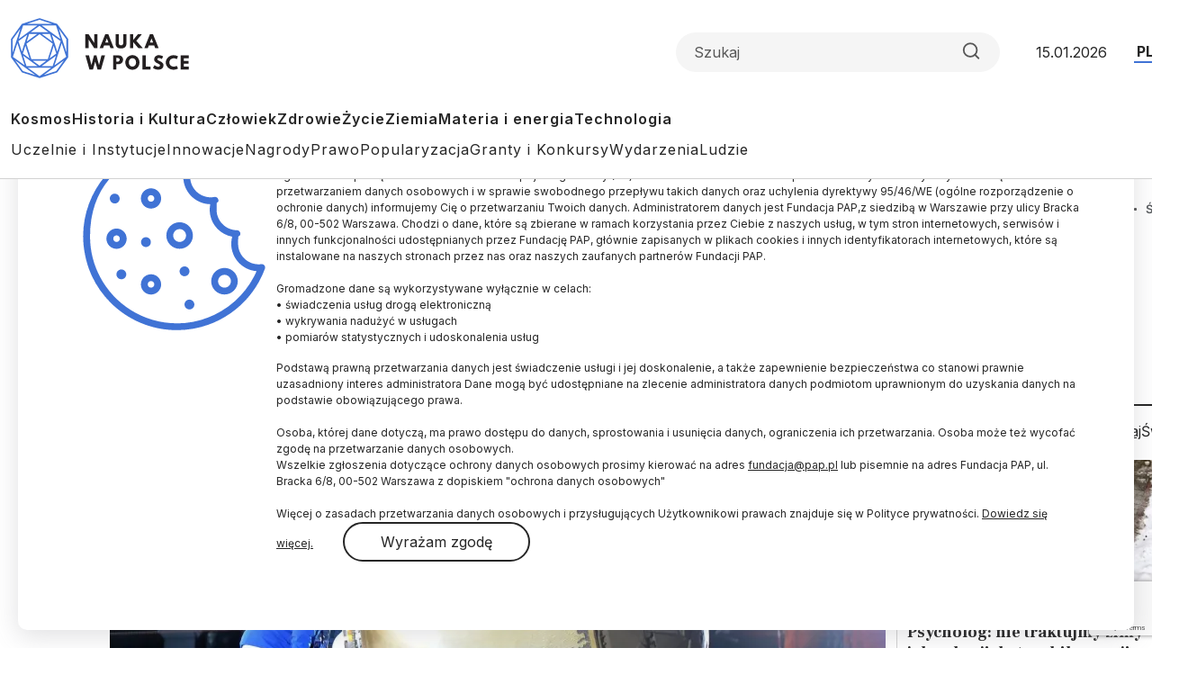

--- FILE ---
content_type: text/html; charset=utf-8
request_url: https://www.google.com/recaptcha/api2/anchor?ar=1&k=6LfNMPMpAAAAALJfTTivjrzrK84CXvuU-bRTwQlp&co=aHR0cHM6Ly9uYXVrYXdwb2xzY2UucGw6NDQz&hl=en&v=9TiwnJFHeuIw_s0wSd3fiKfN&size=invisible&anchor-ms=20000&execute-ms=30000&cb=f4ejjay66ilx
body_size: 49540
content:
<!DOCTYPE HTML><html dir="ltr" lang="en"><head><meta http-equiv="Content-Type" content="text/html; charset=UTF-8">
<meta http-equiv="X-UA-Compatible" content="IE=edge">
<title>reCAPTCHA</title>
<style type="text/css">
/* cyrillic-ext */
@font-face {
  font-family: 'Roboto';
  font-style: normal;
  font-weight: 400;
  font-stretch: 100%;
  src: url(//fonts.gstatic.com/s/roboto/v48/KFO7CnqEu92Fr1ME7kSn66aGLdTylUAMa3GUBHMdazTgWw.woff2) format('woff2');
  unicode-range: U+0460-052F, U+1C80-1C8A, U+20B4, U+2DE0-2DFF, U+A640-A69F, U+FE2E-FE2F;
}
/* cyrillic */
@font-face {
  font-family: 'Roboto';
  font-style: normal;
  font-weight: 400;
  font-stretch: 100%;
  src: url(//fonts.gstatic.com/s/roboto/v48/KFO7CnqEu92Fr1ME7kSn66aGLdTylUAMa3iUBHMdazTgWw.woff2) format('woff2');
  unicode-range: U+0301, U+0400-045F, U+0490-0491, U+04B0-04B1, U+2116;
}
/* greek-ext */
@font-face {
  font-family: 'Roboto';
  font-style: normal;
  font-weight: 400;
  font-stretch: 100%;
  src: url(//fonts.gstatic.com/s/roboto/v48/KFO7CnqEu92Fr1ME7kSn66aGLdTylUAMa3CUBHMdazTgWw.woff2) format('woff2');
  unicode-range: U+1F00-1FFF;
}
/* greek */
@font-face {
  font-family: 'Roboto';
  font-style: normal;
  font-weight: 400;
  font-stretch: 100%;
  src: url(//fonts.gstatic.com/s/roboto/v48/KFO7CnqEu92Fr1ME7kSn66aGLdTylUAMa3-UBHMdazTgWw.woff2) format('woff2');
  unicode-range: U+0370-0377, U+037A-037F, U+0384-038A, U+038C, U+038E-03A1, U+03A3-03FF;
}
/* math */
@font-face {
  font-family: 'Roboto';
  font-style: normal;
  font-weight: 400;
  font-stretch: 100%;
  src: url(//fonts.gstatic.com/s/roboto/v48/KFO7CnqEu92Fr1ME7kSn66aGLdTylUAMawCUBHMdazTgWw.woff2) format('woff2');
  unicode-range: U+0302-0303, U+0305, U+0307-0308, U+0310, U+0312, U+0315, U+031A, U+0326-0327, U+032C, U+032F-0330, U+0332-0333, U+0338, U+033A, U+0346, U+034D, U+0391-03A1, U+03A3-03A9, U+03B1-03C9, U+03D1, U+03D5-03D6, U+03F0-03F1, U+03F4-03F5, U+2016-2017, U+2034-2038, U+203C, U+2040, U+2043, U+2047, U+2050, U+2057, U+205F, U+2070-2071, U+2074-208E, U+2090-209C, U+20D0-20DC, U+20E1, U+20E5-20EF, U+2100-2112, U+2114-2115, U+2117-2121, U+2123-214F, U+2190, U+2192, U+2194-21AE, U+21B0-21E5, U+21F1-21F2, U+21F4-2211, U+2213-2214, U+2216-22FF, U+2308-230B, U+2310, U+2319, U+231C-2321, U+2336-237A, U+237C, U+2395, U+239B-23B7, U+23D0, U+23DC-23E1, U+2474-2475, U+25AF, U+25B3, U+25B7, U+25BD, U+25C1, U+25CA, U+25CC, U+25FB, U+266D-266F, U+27C0-27FF, U+2900-2AFF, U+2B0E-2B11, U+2B30-2B4C, U+2BFE, U+3030, U+FF5B, U+FF5D, U+1D400-1D7FF, U+1EE00-1EEFF;
}
/* symbols */
@font-face {
  font-family: 'Roboto';
  font-style: normal;
  font-weight: 400;
  font-stretch: 100%;
  src: url(//fonts.gstatic.com/s/roboto/v48/KFO7CnqEu92Fr1ME7kSn66aGLdTylUAMaxKUBHMdazTgWw.woff2) format('woff2');
  unicode-range: U+0001-000C, U+000E-001F, U+007F-009F, U+20DD-20E0, U+20E2-20E4, U+2150-218F, U+2190, U+2192, U+2194-2199, U+21AF, U+21E6-21F0, U+21F3, U+2218-2219, U+2299, U+22C4-22C6, U+2300-243F, U+2440-244A, U+2460-24FF, U+25A0-27BF, U+2800-28FF, U+2921-2922, U+2981, U+29BF, U+29EB, U+2B00-2BFF, U+4DC0-4DFF, U+FFF9-FFFB, U+10140-1018E, U+10190-1019C, U+101A0, U+101D0-101FD, U+102E0-102FB, U+10E60-10E7E, U+1D2C0-1D2D3, U+1D2E0-1D37F, U+1F000-1F0FF, U+1F100-1F1AD, U+1F1E6-1F1FF, U+1F30D-1F30F, U+1F315, U+1F31C, U+1F31E, U+1F320-1F32C, U+1F336, U+1F378, U+1F37D, U+1F382, U+1F393-1F39F, U+1F3A7-1F3A8, U+1F3AC-1F3AF, U+1F3C2, U+1F3C4-1F3C6, U+1F3CA-1F3CE, U+1F3D4-1F3E0, U+1F3ED, U+1F3F1-1F3F3, U+1F3F5-1F3F7, U+1F408, U+1F415, U+1F41F, U+1F426, U+1F43F, U+1F441-1F442, U+1F444, U+1F446-1F449, U+1F44C-1F44E, U+1F453, U+1F46A, U+1F47D, U+1F4A3, U+1F4B0, U+1F4B3, U+1F4B9, U+1F4BB, U+1F4BF, U+1F4C8-1F4CB, U+1F4D6, U+1F4DA, U+1F4DF, U+1F4E3-1F4E6, U+1F4EA-1F4ED, U+1F4F7, U+1F4F9-1F4FB, U+1F4FD-1F4FE, U+1F503, U+1F507-1F50B, U+1F50D, U+1F512-1F513, U+1F53E-1F54A, U+1F54F-1F5FA, U+1F610, U+1F650-1F67F, U+1F687, U+1F68D, U+1F691, U+1F694, U+1F698, U+1F6AD, U+1F6B2, U+1F6B9-1F6BA, U+1F6BC, U+1F6C6-1F6CF, U+1F6D3-1F6D7, U+1F6E0-1F6EA, U+1F6F0-1F6F3, U+1F6F7-1F6FC, U+1F700-1F7FF, U+1F800-1F80B, U+1F810-1F847, U+1F850-1F859, U+1F860-1F887, U+1F890-1F8AD, U+1F8B0-1F8BB, U+1F8C0-1F8C1, U+1F900-1F90B, U+1F93B, U+1F946, U+1F984, U+1F996, U+1F9E9, U+1FA00-1FA6F, U+1FA70-1FA7C, U+1FA80-1FA89, U+1FA8F-1FAC6, U+1FACE-1FADC, U+1FADF-1FAE9, U+1FAF0-1FAF8, U+1FB00-1FBFF;
}
/* vietnamese */
@font-face {
  font-family: 'Roboto';
  font-style: normal;
  font-weight: 400;
  font-stretch: 100%;
  src: url(//fonts.gstatic.com/s/roboto/v48/KFO7CnqEu92Fr1ME7kSn66aGLdTylUAMa3OUBHMdazTgWw.woff2) format('woff2');
  unicode-range: U+0102-0103, U+0110-0111, U+0128-0129, U+0168-0169, U+01A0-01A1, U+01AF-01B0, U+0300-0301, U+0303-0304, U+0308-0309, U+0323, U+0329, U+1EA0-1EF9, U+20AB;
}
/* latin-ext */
@font-face {
  font-family: 'Roboto';
  font-style: normal;
  font-weight: 400;
  font-stretch: 100%;
  src: url(//fonts.gstatic.com/s/roboto/v48/KFO7CnqEu92Fr1ME7kSn66aGLdTylUAMa3KUBHMdazTgWw.woff2) format('woff2');
  unicode-range: U+0100-02BA, U+02BD-02C5, U+02C7-02CC, U+02CE-02D7, U+02DD-02FF, U+0304, U+0308, U+0329, U+1D00-1DBF, U+1E00-1E9F, U+1EF2-1EFF, U+2020, U+20A0-20AB, U+20AD-20C0, U+2113, U+2C60-2C7F, U+A720-A7FF;
}
/* latin */
@font-face {
  font-family: 'Roboto';
  font-style: normal;
  font-weight: 400;
  font-stretch: 100%;
  src: url(//fonts.gstatic.com/s/roboto/v48/KFO7CnqEu92Fr1ME7kSn66aGLdTylUAMa3yUBHMdazQ.woff2) format('woff2');
  unicode-range: U+0000-00FF, U+0131, U+0152-0153, U+02BB-02BC, U+02C6, U+02DA, U+02DC, U+0304, U+0308, U+0329, U+2000-206F, U+20AC, U+2122, U+2191, U+2193, U+2212, U+2215, U+FEFF, U+FFFD;
}
/* cyrillic-ext */
@font-face {
  font-family: 'Roboto';
  font-style: normal;
  font-weight: 500;
  font-stretch: 100%;
  src: url(//fonts.gstatic.com/s/roboto/v48/KFO7CnqEu92Fr1ME7kSn66aGLdTylUAMa3GUBHMdazTgWw.woff2) format('woff2');
  unicode-range: U+0460-052F, U+1C80-1C8A, U+20B4, U+2DE0-2DFF, U+A640-A69F, U+FE2E-FE2F;
}
/* cyrillic */
@font-face {
  font-family: 'Roboto';
  font-style: normal;
  font-weight: 500;
  font-stretch: 100%;
  src: url(//fonts.gstatic.com/s/roboto/v48/KFO7CnqEu92Fr1ME7kSn66aGLdTylUAMa3iUBHMdazTgWw.woff2) format('woff2');
  unicode-range: U+0301, U+0400-045F, U+0490-0491, U+04B0-04B1, U+2116;
}
/* greek-ext */
@font-face {
  font-family: 'Roboto';
  font-style: normal;
  font-weight: 500;
  font-stretch: 100%;
  src: url(//fonts.gstatic.com/s/roboto/v48/KFO7CnqEu92Fr1ME7kSn66aGLdTylUAMa3CUBHMdazTgWw.woff2) format('woff2');
  unicode-range: U+1F00-1FFF;
}
/* greek */
@font-face {
  font-family: 'Roboto';
  font-style: normal;
  font-weight: 500;
  font-stretch: 100%;
  src: url(//fonts.gstatic.com/s/roboto/v48/KFO7CnqEu92Fr1ME7kSn66aGLdTylUAMa3-UBHMdazTgWw.woff2) format('woff2');
  unicode-range: U+0370-0377, U+037A-037F, U+0384-038A, U+038C, U+038E-03A1, U+03A3-03FF;
}
/* math */
@font-face {
  font-family: 'Roboto';
  font-style: normal;
  font-weight: 500;
  font-stretch: 100%;
  src: url(//fonts.gstatic.com/s/roboto/v48/KFO7CnqEu92Fr1ME7kSn66aGLdTylUAMawCUBHMdazTgWw.woff2) format('woff2');
  unicode-range: U+0302-0303, U+0305, U+0307-0308, U+0310, U+0312, U+0315, U+031A, U+0326-0327, U+032C, U+032F-0330, U+0332-0333, U+0338, U+033A, U+0346, U+034D, U+0391-03A1, U+03A3-03A9, U+03B1-03C9, U+03D1, U+03D5-03D6, U+03F0-03F1, U+03F4-03F5, U+2016-2017, U+2034-2038, U+203C, U+2040, U+2043, U+2047, U+2050, U+2057, U+205F, U+2070-2071, U+2074-208E, U+2090-209C, U+20D0-20DC, U+20E1, U+20E5-20EF, U+2100-2112, U+2114-2115, U+2117-2121, U+2123-214F, U+2190, U+2192, U+2194-21AE, U+21B0-21E5, U+21F1-21F2, U+21F4-2211, U+2213-2214, U+2216-22FF, U+2308-230B, U+2310, U+2319, U+231C-2321, U+2336-237A, U+237C, U+2395, U+239B-23B7, U+23D0, U+23DC-23E1, U+2474-2475, U+25AF, U+25B3, U+25B7, U+25BD, U+25C1, U+25CA, U+25CC, U+25FB, U+266D-266F, U+27C0-27FF, U+2900-2AFF, U+2B0E-2B11, U+2B30-2B4C, U+2BFE, U+3030, U+FF5B, U+FF5D, U+1D400-1D7FF, U+1EE00-1EEFF;
}
/* symbols */
@font-face {
  font-family: 'Roboto';
  font-style: normal;
  font-weight: 500;
  font-stretch: 100%;
  src: url(//fonts.gstatic.com/s/roboto/v48/KFO7CnqEu92Fr1ME7kSn66aGLdTylUAMaxKUBHMdazTgWw.woff2) format('woff2');
  unicode-range: U+0001-000C, U+000E-001F, U+007F-009F, U+20DD-20E0, U+20E2-20E4, U+2150-218F, U+2190, U+2192, U+2194-2199, U+21AF, U+21E6-21F0, U+21F3, U+2218-2219, U+2299, U+22C4-22C6, U+2300-243F, U+2440-244A, U+2460-24FF, U+25A0-27BF, U+2800-28FF, U+2921-2922, U+2981, U+29BF, U+29EB, U+2B00-2BFF, U+4DC0-4DFF, U+FFF9-FFFB, U+10140-1018E, U+10190-1019C, U+101A0, U+101D0-101FD, U+102E0-102FB, U+10E60-10E7E, U+1D2C0-1D2D3, U+1D2E0-1D37F, U+1F000-1F0FF, U+1F100-1F1AD, U+1F1E6-1F1FF, U+1F30D-1F30F, U+1F315, U+1F31C, U+1F31E, U+1F320-1F32C, U+1F336, U+1F378, U+1F37D, U+1F382, U+1F393-1F39F, U+1F3A7-1F3A8, U+1F3AC-1F3AF, U+1F3C2, U+1F3C4-1F3C6, U+1F3CA-1F3CE, U+1F3D4-1F3E0, U+1F3ED, U+1F3F1-1F3F3, U+1F3F5-1F3F7, U+1F408, U+1F415, U+1F41F, U+1F426, U+1F43F, U+1F441-1F442, U+1F444, U+1F446-1F449, U+1F44C-1F44E, U+1F453, U+1F46A, U+1F47D, U+1F4A3, U+1F4B0, U+1F4B3, U+1F4B9, U+1F4BB, U+1F4BF, U+1F4C8-1F4CB, U+1F4D6, U+1F4DA, U+1F4DF, U+1F4E3-1F4E6, U+1F4EA-1F4ED, U+1F4F7, U+1F4F9-1F4FB, U+1F4FD-1F4FE, U+1F503, U+1F507-1F50B, U+1F50D, U+1F512-1F513, U+1F53E-1F54A, U+1F54F-1F5FA, U+1F610, U+1F650-1F67F, U+1F687, U+1F68D, U+1F691, U+1F694, U+1F698, U+1F6AD, U+1F6B2, U+1F6B9-1F6BA, U+1F6BC, U+1F6C6-1F6CF, U+1F6D3-1F6D7, U+1F6E0-1F6EA, U+1F6F0-1F6F3, U+1F6F7-1F6FC, U+1F700-1F7FF, U+1F800-1F80B, U+1F810-1F847, U+1F850-1F859, U+1F860-1F887, U+1F890-1F8AD, U+1F8B0-1F8BB, U+1F8C0-1F8C1, U+1F900-1F90B, U+1F93B, U+1F946, U+1F984, U+1F996, U+1F9E9, U+1FA00-1FA6F, U+1FA70-1FA7C, U+1FA80-1FA89, U+1FA8F-1FAC6, U+1FACE-1FADC, U+1FADF-1FAE9, U+1FAF0-1FAF8, U+1FB00-1FBFF;
}
/* vietnamese */
@font-face {
  font-family: 'Roboto';
  font-style: normal;
  font-weight: 500;
  font-stretch: 100%;
  src: url(//fonts.gstatic.com/s/roboto/v48/KFO7CnqEu92Fr1ME7kSn66aGLdTylUAMa3OUBHMdazTgWw.woff2) format('woff2');
  unicode-range: U+0102-0103, U+0110-0111, U+0128-0129, U+0168-0169, U+01A0-01A1, U+01AF-01B0, U+0300-0301, U+0303-0304, U+0308-0309, U+0323, U+0329, U+1EA0-1EF9, U+20AB;
}
/* latin-ext */
@font-face {
  font-family: 'Roboto';
  font-style: normal;
  font-weight: 500;
  font-stretch: 100%;
  src: url(//fonts.gstatic.com/s/roboto/v48/KFO7CnqEu92Fr1ME7kSn66aGLdTylUAMa3KUBHMdazTgWw.woff2) format('woff2');
  unicode-range: U+0100-02BA, U+02BD-02C5, U+02C7-02CC, U+02CE-02D7, U+02DD-02FF, U+0304, U+0308, U+0329, U+1D00-1DBF, U+1E00-1E9F, U+1EF2-1EFF, U+2020, U+20A0-20AB, U+20AD-20C0, U+2113, U+2C60-2C7F, U+A720-A7FF;
}
/* latin */
@font-face {
  font-family: 'Roboto';
  font-style: normal;
  font-weight: 500;
  font-stretch: 100%;
  src: url(//fonts.gstatic.com/s/roboto/v48/KFO7CnqEu92Fr1ME7kSn66aGLdTylUAMa3yUBHMdazQ.woff2) format('woff2');
  unicode-range: U+0000-00FF, U+0131, U+0152-0153, U+02BB-02BC, U+02C6, U+02DA, U+02DC, U+0304, U+0308, U+0329, U+2000-206F, U+20AC, U+2122, U+2191, U+2193, U+2212, U+2215, U+FEFF, U+FFFD;
}
/* cyrillic-ext */
@font-face {
  font-family: 'Roboto';
  font-style: normal;
  font-weight: 900;
  font-stretch: 100%;
  src: url(//fonts.gstatic.com/s/roboto/v48/KFO7CnqEu92Fr1ME7kSn66aGLdTylUAMa3GUBHMdazTgWw.woff2) format('woff2');
  unicode-range: U+0460-052F, U+1C80-1C8A, U+20B4, U+2DE0-2DFF, U+A640-A69F, U+FE2E-FE2F;
}
/* cyrillic */
@font-face {
  font-family: 'Roboto';
  font-style: normal;
  font-weight: 900;
  font-stretch: 100%;
  src: url(//fonts.gstatic.com/s/roboto/v48/KFO7CnqEu92Fr1ME7kSn66aGLdTylUAMa3iUBHMdazTgWw.woff2) format('woff2');
  unicode-range: U+0301, U+0400-045F, U+0490-0491, U+04B0-04B1, U+2116;
}
/* greek-ext */
@font-face {
  font-family: 'Roboto';
  font-style: normal;
  font-weight: 900;
  font-stretch: 100%;
  src: url(//fonts.gstatic.com/s/roboto/v48/KFO7CnqEu92Fr1ME7kSn66aGLdTylUAMa3CUBHMdazTgWw.woff2) format('woff2');
  unicode-range: U+1F00-1FFF;
}
/* greek */
@font-face {
  font-family: 'Roboto';
  font-style: normal;
  font-weight: 900;
  font-stretch: 100%;
  src: url(//fonts.gstatic.com/s/roboto/v48/KFO7CnqEu92Fr1ME7kSn66aGLdTylUAMa3-UBHMdazTgWw.woff2) format('woff2');
  unicode-range: U+0370-0377, U+037A-037F, U+0384-038A, U+038C, U+038E-03A1, U+03A3-03FF;
}
/* math */
@font-face {
  font-family: 'Roboto';
  font-style: normal;
  font-weight: 900;
  font-stretch: 100%;
  src: url(//fonts.gstatic.com/s/roboto/v48/KFO7CnqEu92Fr1ME7kSn66aGLdTylUAMawCUBHMdazTgWw.woff2) format('woff2');
  unicode-range: U+0302-0303, U+0305, U+0307-0308, U+0310, U+0312, U+0315, U+031A, U+0326-0327, U+032C, U+032F-0330, U+0332-0333, U+0338, U+033A, U+0346, U+034D, U+0391-03A1, U+03A3-03A9, U+03B1-03C9, U+03D1, U+03D5-03D6, U+03F0-03F1, U+03F4-03F5, U+2016-2017, U+2034-2038, U+203C, U+2040, U+2043, U+2047, U+2050, U+2057, U+205F, U+2070-2071, U+2074-208E, U+2090-209C, U+20D0-20DC, U+20E1, U+20E5-20EF, U+2100-2112, U+2114-2115, U+2117-2121, U+2123-214F, U+2190, U+2192, U+2194-21AE, U+21B0-21E5, U+21F1-21F2, U+21F4-2211, U+2213-2214, U+2216-22FF, U+2308-230B, U+2310, U+2319, U+231C-2321, U+2336-237A, U+237C, U+2395, U+239B-23B7, U+23D0, U+23DC-23E1, U+2474-2475, U+25AF, U+25B3, U+25B7, U+25BD, U+25C1, U+25CA, U+25CC, U+25FB, U+266D-266F, U+27C0-27FF, U+2900-2AFF, U+2B0E-2B11, U+2B30-2B4C, U+2BFE, U+3030, U+FF5B, U+FF5D, U+1D400-1D7FF, U+1EE00-1EEFF;
}
/* symbols */
@font-face {
  font-family: 'Roboto';
  font-style: normal;
  font-weight: 900;
  font-stretch: 100%;
  src: url(//fonts.gstatic.com/s/roboto/v48/KFO7CnqEu92Fr1ME7kSn66aGLdTylUAMaxKUBHMdazTgWw.woff2) format('woff2');
  unicode-range: U+0001-000C, U+000E-001F, U+007F-009F, U+20DD-20E0, U+20E2-20E4, U+2150-218F, U+2190, U+2192, U+2194-2199, U+21AF, U+21E6-21F0, U+21F3, U+2218-2219, U+2299, U+22C4-22C6, U+2300-243F, U+2440-244A, U+2460-24FF, U+25A0-27BF, U+2800-28FF, U+2921-2922, U+2981, U+29BF, U+29EB, U+2B00-2BFF, U+4DC0-4DFF, U+FFF9-FFFB, U+10140-1018E, U+10190-1019C, U+101A0, U+101D0-101FD, U+102E0-102FB, U+10E60-10E7E, U+1D2C0-1D2D3, U+1D2E0-1D37F, U+1F000-1F0FF, U+1F100-1F1AD, U+1F1E6-1F1FF, U+1F30D-1F30F, U+1F315, U+1F31C, U+1F31E, U+1F320-1F32C, U+1F336, U+1F378, U+1F37D, U+1F382, U+1F393-1F39F, U+1F3A7-1F3A8, U+1F3AC-1F3AF, U+1F3C2, U+1F3C4-1F3C6, U+1F3CA-1F3CE, U+1F3D4-1F3E0, U+1F3ED, U+1F3F1-1F3F3, U+1F3F5-1F3F7, U+1F408, U+1F415, U+1F41F, U+1F426, U+1F43F, U+1F441-1F442, U+1F444, U+1F446-1F449, U+1F44C-1F44E, U+1F453, U+1F46A, U+1F47D, U+1F4A3, U+1F4B0, U+1F4B3, U+1F4B9, U+1F4BB, U+1F4BF, U+1F4C8-1F4CB, U+1F4D6, U+1F4DA, U+1F4DF, U+1F4E3-1F4E6, U+1F4EA-1F4ED, U+1F4F7, U+1F4F9-1F4FB, U+1F4FD-1F4FE, U+1F503, U+1F507-1F50B, U+1F50D, U+1F512-1F513, U+1F53E-1F54A, U+1F54F-1F5FA, U+1F610, U+1F650-1F67F, U+1F687, U+1F68D, U+1F691, U+1F694, U+1F698, U+1F6AD, U+1F6B2, U+1F6B9-1F6BA, U+1F6BC, U+1F6C6-1F6CF, U+1F6D3-1F6D7, U+1F6E0-1F6EA, U+1F6F0-1F6F3, U+1F6F7-1F6FC, U+1F700-1F7FF, U+1F800-1F80B, U+1F810-1F847, U+1F850-1F859, U+1F860-1F887, U+1F890-1F8AD, U+1F8B0-1F8BB, U+1F8C0-1F8C1, U+1F900-1F90B, U+1F93B, U+1F946, U+1F984, U+1F996, U+1F9E9, U+1FA00-1FA6F, U+1FA70-1FA7C, U+1FA80-1FA89, U+1FA8F-1FAC6, U+1FACE-1FADC, U+1FADF-1FAE9, U+1FAF0-1FAF8, U+1FB00-1FBFF;
}
/* vietnamese */
@font-face {
  font-family: 'Roboto';
  font-style: normal;
  font-weight: 900;
  font-stretch: 100%;
  src: url(//fonts.gstatic.com/s/roboto/v48/KFO7CnqEu92Fr1ME7kSn66aGLdTylUAMa3OUBHMdazTgWw.woff2) format('woff2');
  unicode-range: U+0102-0103, U+0110-0111, U+0128-0129, U+0168-0169, U+01A0-01A1, U+01AF-01B0, U+0300-0301, U+0303-0304, U+0308-0309, U+0323, U+0329, U+1EA0-1EF9, U+20AB;
}
/* latin-ext */
@font-face {
  font-family: 'Roboto';
  font-style: normal;
  font-weight: 900;
  font-stretch: 100%;
  src: url(//fonts.gstatic.com/s/roboto/v48/KFO7CnqEu92Fr1ME7kSn66aGLdTylUAMa3KUBHMdazTgWw.woff2) format('woff2');
  unicode-range: U+0100-02BA, U+02BD-02C5, U+02C7-02CC, U+02CE-02D7, U+02DD-02FF, U+0304, U+0308, U+0329, U+1D00-1DBF, U+1E00-1E9F, U+1EF2-1EFF, U+2020, U+20A0-20AB, U+20AD-20C0, U+2113, U+2C60-2C7F, U+A720-A7FF;
}
/* latin */
@font-face {
  font-family: 'Roboto';
  font-style: normal;
  font-weight: 900;
  font-stretch: 100%;
  src: url(//fonts.gstatic.com/s/roboto/v48/KFO7CnqEu92Fr1ME7kSn66aGLdTylUAMa3yUBHMdazQ.woff2) format('woff2');
  unicode-range: U+0000-00FF, U+0131, U+0152-0153, U+02BB-02BC, U+02C6, U+02DA, U+02DC, U+0304, U+0308, U+0329, U+2000-206F, U+20AC, U+2122, U+2191, U+2193, U+2212, U+2215, U+FEFF, U+FFFD;
}

</style>
<link rel="stylesheet" type="text/css" href="https://www.gstatic.com/recaptcha/releases/9TiwnJFHeuIw_s0wSd3fiKfN/styles__ltr.css">
<script nonce="I7XFMDPT4BK5qTG9bPgAFA" type="text/javascript">window['__recaptcha_api'] = 'https://www.google.com/recaptcha/api2/';</script>
<script type="text/javascript" src="https://www.gstatic.com/recaptcha/releases/9TiwnJFHeuIw_s0wSd3fiKfN/recaptcha__en.js" nonce="I7XFMDPT4BK5qTG9bPgAFA">
      
    </script></head>
<body><div id="rc-anchor-alert" class="rc-anchor-alert"></div>
<input type="hidden" id="recaptcha-token" value="[base64]">
<script type="text/javascript" nonce="I7XFMDPT4BK5qTG9bPgAFA">
      recaptcha.anchor.Main.init("[\x22ainput\x22,[\x22bgdata\x22,\x22\x22,\[base64]/[base64]/bmV3IFpbdF0obVswXSk6Sz09Mj9uZXcgWlt0XShtWzBdLG1bMV0pOks9PTM/bmV3IFpbdF0obVswXSxtWzFdLG1bMl0pOks9PTQ/[base64]/[base64]/[base64]/[base64]/[base64]/[base64]/[base64]/[base64]/[base64]/[base64]/[base64]/[base64]/[base64]/[base64]\\u003d\\u003d\x22,\[base64]\\u003d\x22,\[base64]/JHHCj8OvGMKcwqbDuMOaHgtOZlspw6LCvx0zwprCssO7wp/CicOOEwXDrG18eGAFw4PDpMKPbz1YwoTCoMKEZkwDbsKqCgpKw4AfwrRHL8O+w75jwo3CuAbClMOuM8OVAmMEG00JU8O1w74oT8O7wrYKwrs1a0klwoPDomBqworDp0zDrcKAE8KMwp93bcK6HMOvVsOHwoLDh3trwpnCv8O/w6Alw4DDmcOww57CtVDCgMODw7Q0EDTDlMOYdSJ4AcKkw78lw7chBxROwq8XwqJGYBrDmwMgPMKNG8OSecKZwo8gw5QSwpvDuVxoQFDDm0cfw5NJEyhfGsKfw6bDjikJanXCnV/CsMOsPcO2w7DDosOqUjANLT9aQBXDlGXCjnHDmwkQw6tEw4Z+wptDXiMzP8K/cxpkw6RPKDDChcKOG3bCosOpYsKrZMOowrjCp8Kyw4YQw5dDwo0ka8OiTMKrw73DoMOawrwnCcKEw6JQwrXCpMOEIcOmwoVMwqsecFlyCgcZwp3CpcKUacK5w5Ypw5TDnMKOPMOnw4rCnR/CszfDtyoqwpEmGMOpwrPDs8K2w7/DqBLDhhw/E8KhbQVKw4LDl8KvbMOIw6xpw7JVwp/[base64]/DrTZGNcK4KBTCiQXDvsOJw6DCoxofZ1TChFLDssO5BsKKw6LDoirCh2TChghUw7rCq8K8Z1bCmzMGYw3DiMOqbMK1BlTDmSHDmsKmd8KwFsO6w4LDrlUNw7PCscKcORIXw6HDlA3DvkZ/wo0UwofDkVdcBR/CqBLClColKXfDvifDoFPCmg3DnCcmFxx1flvDlFhYHn8Ow4t+XcOxcm8ram/DkR5GwpNbYcOOQ8OgAHhRUcOswrXCgkVeUMK5XMOpX8OOwrYbwr1+w7jCrlMowrw8wq7Dki/ChsO8VkDClyg1w6HCtMOjw7F+w7Jew4dEPcKJw48aw43Cl1fDo2QPVwFbwp/CpcKfTMOqScOATsO3w5bCkGHCo2HCi8K2IkM4aGPDjlFeHcKFPjNNKsKsEcKJRHIEQ1UJC8KNw44Qw7dAw5PDncKeFcOvwqIzw5fDiFp9w5VudMKKwq5gVmcZw600ZcOew6RTYcKBwpDDsMOIw4YYw74pwqZSZ0oxGsO5w7IwN8KRwp/DqcOAwqdDZMKXGCM9wrsLE8KSw5/DlAIXwo/DsGAFwqoZwrHCqsKrwqbCl8KIw5fDiHpFwqrCjDoABC7CgMKawoEmN2Z3EjfCvTfCjFpJwqBCwpTDulEEwpjCjR3DtmHCuMOnUh7CvzbDnAoJQiPCmsKYYnRmw5TDkG3DrDvDlUhrw7LDtsOBwp/DtW8lw7MvEMOTC8O+woLCpMOoTsO7FsOJwqbCt8KnK8OUfMO5K8Omw5jDmcKrwp1RwpbCohlgwr1ew6FHw6IHwrPCnQ7DqEHCkcKWwpbDgDw3woTDu8KjMDFmw5bDoUrCpHTDrVvDsDNrwq8Kwq03wq0sESI2G2RjBcOxB8O/wr4Lw5rCpkFsMBsQw6rCtcOiGsOnR1UEwrrCrsKEw4XDlcKuwqAiw6PCjsO2P8OiwrvCo8OwQlIvw4zCvDHCqGLCjRLDpi3CmCjDnFggAmsgwoUawrnDt3c/w7vDucO4wobCtsOXwrkZw643GsOhwodWKlkKw5R4Z8OrwqdCwohDQHJVw7g5eVPCo8OqOCcLw73DvS7DnsKbwo/CocOuwq/DusKlA8KtX8KNwrsLNgQBBH/ClcKbYMOeXsKjdsKLw6nChivCij/DvWZfYlZ9EMKwaijCrQvDo1XDmMOBdMOrIMOuwpE/VUjDpcOfw4jDusKYWMKewpBvw6XDk27CvARxFnxSwqfDhMOjw5/[base64]/CjV8awrDCp8K1w7ZeRhPCpiskw6pwwpPDogZOGsOgbDjDmcKyw5dcWwFUa8K7wq0nw7rCocOuwpQPwrTDhiwYw4p0GsOkcsOKwrl2w6bDpcK6wo7Cs0JiL1DCuVRFbcKRw5vDonYBBMOiFMKrwobCj2NAGAXDj8KjNyXChGIGL8Odw5LDisKdbX/[base64]/[base64]/Cog/DlkBEwq9ew5JYwrLDq2BEwqbCoSBJw7LDugzChX/ClALCpsKDw4Mww7/DgcKJC0/Cq3XDhTtfDWLCuMKBwpLCuMOWNcKow5sSw4HDjx4pw7/[base64]/c0heP8KRw7/[base64]/Ch8OhYkRQesKwFcOpQMKVFDZyHcKbw4jCpUzDqMOMwp4gGsKBKwMEZsO1w4/CucO0ZMOUw6MzMcOXw7QcdmLDi2zDsMKiwpRzQcOxw6EbLV1GwooaUMOYJcOMw4IpT8KOFyUJwpTCg8KGwoN6w5bDh8K7CU7CsUDCp28fB8K+w7whwonCoUl6YmUwcUIfwoYKBGJJB8ORIkoQPE7CiMK/BcKPwpvDtMO6w6TDizsOHsKkwrHDlRtqLcO0w64BS2zCpFtjIBlpwqjDmsOZw5TDrGjDq3AfZsOFA1oKw5vCt1x6wqLDp0PCrVNuwqjCggY/JDDDl05pwp/DikjDlcKIwrgldsK2w5FFPy3CvGHCvF1mcMKpwo4ITMOVHRYOKy5TJC3CpDBqO8OGE8OYwokvMG4swpE0wovCp1tfD8OoX8K1Y2HCsgoTZMOHw5/Dh8K9LsOdw7xHw4zDlRoFPVEUE8OpPFzCnMOZw5cDZ8OPwqQ8L1kzw4PDpsOXwqPDqsKmKcKvw5gabMKGwqHDpwnCocKOI8OEw4M1w5TDhzk/dBPCiMKVD3lsEcOWCBBkJT3DiizDgMOZw7vDiwQBPTpraSfCkcOzdsKuez8QwpEOMcO3w5xGMcOJOMOFwrNEOFl1woXDtMOFYhfDiMKZw7VQw5LDv8K7w47DlmrDlMOtwqRhCMKcRwHCg8OKw7/CkD5jJMKUw5x1wpfCrhA1w6zCuMKywpHCncO0w5oyw4jDh8OdwpEwHgBZD001SgbCtxt/HmwheCsMw6Fuw6tsT8Oiw6MhOwbDvMOyA8KYwpEZw6Upw5zCuMKRTzRPamTDqUwUwqrDjx4fw7/[base64]/wrfCssOpSsKhw4odw58hLDzDicKCwpEGKlLCtRpDw4PDjMKSDMOVwq96CsKNwqfCoMOiw6XDhgPCpcKGw6B9UA3DpMK3ecKDVMKmcFZSFB8RXzDDv8OCw6DCgDvCt8OxwqVdBMK+wpljSMKFcsOjbcONKH/Cvj/DtMKxSTLDiMKJLwwXD8K+NDRbSMOQMQnDu8Ozw6ccw4jClMKbwooxw7YMw5/DuD/Do2PCtMKIEMK/BQ3CqsK2DgHCkMKfKMOTw40/w6U6bG4cw4cHOALCicKRw5XDoX5AwqJAX8K3PcOQLMK7wpEUV2Nyw6fDvsOWAMK5w7fCpMOYYlRLYsKLwqTDvsKUw7HCkcKDH13CkcOmw7/CskbDlijDgi4qUSTDp8OBwo4FX8KKw7xAEcOeRcOOw4hjT2zCog/ClULClEXDm8OEHlPDuhgzw5/CvzfCocO1W2tlw7jCucO5w64Jw55xBlZpbQVfAMKIw61qwq4Jw6jDmzRww6Itw6RjwooxwoHCkcKhIcOqN1V2JsKHwpZLMMOuw6fDt8KZw4R6BMOCw6h+BExAacOMQWvCj8K5wo5Fw5tmw5zDj8KtIsORbh/DjcK6wrQGPMOMA3hQGcKdZCwOJEJKdsKGcVzCtTjCvCx9JUHClUMQwq1VwqVww7bDqsKBw7LCusK4f8KLAzXDtU7CrxYqPsKcb8KkTQwxw6zDoSRlfsKWwo9owrMvwpYZwrAJw5zDqsOAdsKfCcO9YWoKwqp9w4E8w7vDkSp7GG/DlFBpJ293w79qbxAuwo9dHzrDqsOHPTg0U2oXw7jClz5He8K8w4Ujw53CvMOUMFVvw4fDvGRWwqAERV/CvBExacOBw5A0w6zDrcOcRMK+ACLDpHhDwrfCs8K2dl5cw7PDkmkUwpXCkVnDr8OPwrEXOsKUwq9GWsOPJxTDrCsUwppTw70owqzCjj/[base64]/DlUjDjcOsw5kzwqfDtQHDrhfDlV96ccOjJnTCqQ/Djm/CvsO1w6g2w7nCn8OUaxXDkDlOw5ZCW8OfNWbDvHcEXnPDmcKATEtAwotDw7lawq8rwqVrZMKoJsOOw65Awo4CLcKVacOXwpUfw7jDtXJGwp0Xwr3Cg8K/[base64]/DnVBjRGE7AMKELA4mMnTDvAVSf1VwKyccRj/DnD7DkwrCgBbClsK9Mj7Dpg/DqFVrwp/DnUMuwrsuw6TDskvDt01DZEPCuEIlwqbDoljDl8O2dEjDo0dawpwmOUvCsMKDw6lewp/ChVU1DBpKwoEjbcO7J1HCjMObw60xWsK+FMKcw54Zwrp6woxsw47CjMKnfjjCjR7CkMO6VsODwrwZw47CnMKGw4XDmAjDhkfDqm1tPMKewrUTwrg9w7VURcOFe8OGwp/DjMOwXAnCoV7Dm8O/w6/[base64]/ChMKIw47CqMKyLXTCi8KHw6VEw5hgw588w59Zw5jDpFLDncKmw5PDh8Onw6LDucOaw6dHwqLDiD/DvG4fwp/DjQ3CnsOULlxCcAXDnwDCr1wgWkdDw6DDhcKGw6fDpMOaJsO7Umd3w4hPwoFIw47Dn8ObwoEXDsKgZnN/[base64]/w7bClGvDgGBLw67DrDETBk5OKVJmAsKvwrImw586d8OUwr8OwopGeBvCl8Knw4Ncw496EMOzwpnDnj4WwpTDuGTDsHlfIkgZw4smfcKONMKTw7Aaw4IILMKww7HCtVDCmzDCq8Krw4vCvsOjLgPDtTPCowR3w7Aew6hYaRI5w7HCuMKaOlUrZ8O/w4Qsa2Epw4ddBxvDqAVfRMKAwoErwpoGe8O6SMOuDTMywovChix5VlQBfcKhw78zasOMw43Do3l6woPDl8Khwo5ow5JMwqzCpcKHwpvCj8OcL2zDpMKnwqZHwr1Swqd+wrUAV8KZcMKww7UXw5Q/FQLCh2nCqcKgSsKgRTouwo08S8KpaQfCghIDVcOkIsO1XsKOb8Ouw43DtMOFw4nDkMKlJ8OwU8Ohw6XCknAWwp7DpjHDrsKVTXrCg0kNMcO+WcOAwr/CpykVdcKgNMKGwoFETMOYcBksewjCiQNNwrLCu8Kgw6ZMwqIbJnxMAhnCvkXDvcOqw6V+BWEGwrLDjSvDg2ZBZScNU8ObwrNGUDNkAMKdw6/CncOgCMKtw4VVQ04bLMKuwqQFCMOiw73DsMO1W8O2PnIjwpjDplfClcOVIgrDscOfWmcHw5zDu0fDoH/DgXU1wrdNwoRZw7Rlw77DuQzCpCjClytyw7s7w5Uvw47Dn8OLwo/CnMOmQkzDosOoXykAw6tnwodmwo1OwrEINVMFw4zDlMOvw4LCk8KewqpedE8swox2VWrClMOEwoTClsKEwp8nw5A3D0pCNRJqeX5rw50KwrnDn8KEwpTCiCLDjcOyw4nDnWFbw7xHw6VTw6/[base64]/[base64]/DjsOXwrHDmxdCCyjDn0LCqsO/w6nCly3Cgi3CrsK9GyPCtTbCjkXDvSPCk3PDhMKaw60eN8KGIi/[base64]/CucKNw53ChFhcchAHMFfCoRHDocOZw41Rwq8eDsOMwpDCl8OCwpotw7hYw5sFwqJlwqo4CsO8WMO7DMOIY8Kfw5gyCcO1U8ORwrjDri3CnMOPAlXCq8Oiw7towplscWlWdQfDgWVrwqHCuMOMXXMFwpDDmgfDhiJXVMKkWWZ1cWYVNcKcJnpoBcKGJcO/XB/DisObRCLDpsKTw4xNfUTCvsK6wpXDgGzDryfDmHVMw5/CiMO0KsOYd8KTf07CtcOMPcOSwo3Cn0nCrxMbw6HCg8K0w5nCpkvDqT3DnMO4P8KZAFBoF8KTw4fDvcKDwoA7w6jDrMOhPMOpw6Nxwp4+UzjDgcKnw7diWgdNw4EBMwnDqCvCoCjDhyRqwqROSMKFwrjDrCdDwqFsaV/DrCXCucKuHEhmw4MnV8KJwqU5RsKDw6wKHnXCkUDDuQJbwpbDr8K6w4sjw4B/BxbDrsO7w7nDuxEQwqTCoybDk8OMCGF6w7d0NMOSw4FZD8OQR8KdQMK9wpXCncKjwr8gNcKUw6kLVRrCmQAgI1PDkT1SacKrA8OzNAEUw5N/[base64]/CpgPCpz4hXMO3ccKiw6ccKQsmOcOnw6nCuxptAMK4w6RtI8KkOcOBwpYNwpYLwpEsw5fDgnHCo8OGRsKCJMO2GX/Ds8KowrtzDW3DnFV7w45Jw6/Ds3Edw58damN7RxvCoRUTI8KtJMKtw6lpEsOmw7zCn8OdwqkoO1TDvMKSw5bDisKpcsKOPiQ6HVYmwpUnw7gWw6VkwpDCqx/CocKIw5IiwqRaMsOQMwjDrjlLwr/[base64]/CoDAuL2XCtz/[base64]/LcOdw486GyPDn0pIP050w4UAwqg/[base64]/TwwAw4YJXj3Dm2BewoUWw4XDscKxE2rCmVfDm8KnTcKXcMOKwrI1f8OwC8KuaWHDjwV8JcOnwr/Ckn0Ww6rDscO2SsK4XMKgFW1Xw5tTwr4vw68keDQGe1LCuyHCk8O2PBwaw5DDrsKwwq3ClBhbw4MwwoPDqhHDuQQiwr/DucONJMOvF8KRw7pPVMKuwosfw6DCt8KgSwtHWsO1NMOiwpDDpFQDw7g+wp/CimnDmHFrT8Kow6cdwrwiGlPCoMOhTGbDsXRUVsKMEnjCun/Ctn3DghBCPMKnO8Kqw6nDncKMw43DvMKmXcKFw6/Csh3DkGbDqhJ4wqU6w7NiwowrEsKJw4rCjsO/KsKewp7CqSLDpsKTdsOZwrDCosOgw5/CnMK4wr5ewpF7w7lCHQrDggzDmH8UUcKOcMKdYcK5w6zDkQV6w7hhYxrCh0ACw5AuEQTDmsKkwp/DqsKYwrTDvzVBw7vCmcO8AMOCw7NCw6w9FcKsw5BvFsKCwq7DgAvCuMK6w5/DgQ8ZGcKNwoteOTHDp8KJSGTDpcOQAnEubSrDp3jCnmxKw5UrdsK3UcOuw5/CtcK9D0fDlMO3wo3DoMKew6Fpw6J1f8OIwo/ChsKlwpvDng7Cv8OeLiB1Z0vDsMObw6AKKzIxwo3DmlUrQcKQw4lNc8KmeRTDoA/ChjvDl18GVGzDvcK3w6NpNcOASWzChMK/C0NXwq7DvMKgwoXDkWHDmVpQw540V8K4OMOqbz0RwqbDtg7Cm8KHMFzCtTJFwo3CocKFw5U0fsOpJnPCv8KPanHCmFJsYsOAKMKrwo/Dl8KEUcKANMKVHnlxwqXCm8KVwpjDrsKfICPDu8Oyw7laHMK4w6bDgMKXw5xlNArCg8KVDQUaWRfDlMOaw5HCjsKBR0g2VcOMFcOSwpYSwo0CWyHDjsOrw78iwpXCj0/DmEjDn8K2fMKbTx0xAMO9wpxZwqvDnnTDt8O6eMKZdwzDkcKuWMK8w5oqejgbAG5tQsOBXVrCs8KNQcO1w7/CsMOIF8Ofw55Cwq3ChMKLw6Umw44mE8Ovd3Ekw6xqesOFw5Adwpw9wr7DrsKSwrfCrVPCgsKmSsOFbyxlKB5resKSQcOrw4QEwpHDrcOXw6PDpsORw4jDhihxbT0ENhMCZ1prw7bCtcKnNsKeCADCgjjDkMOZwrXCoxDDrcKcw5JVBiXCmxZ/wr92GsOUw50wwp0+O2HDtsO7KMKswrlVb2gZw6LCrsKUEFHDh8Knw53DrWjDjsKCKkchwosRw48nRsOpwoYGTF/Cu0VNwqhYGMOxe1jDoCXDsQfCnkF9PMK0EMKrV8OuOMOwasOHw5ErPHZqHTDCo8O8RBLDvcOaw7PDvhbDksOaw4IjQiHDt33CmFJ/woE8dcKKRcO/wqRnV38yQsORwqBDI8K1VyzDsT/[base64]/Dp8K8w5LDsMKzasKgQXpEXzTDmMK5BBnDvXcPwoTCo3RSwotoM3I7RXRew6TCvMOQIgUVwq/Cp1V/w703wrXCtcOEUwzDksOuwrHClXLDuR9ew5XCvMOGBMOHwr3CpcOSw7dywpgNdMOPJMOdDsOHwqbDgsKrwqDDvVnCozvDs8OsEsKlw7DCpsKnU8OiwqI+SxzCnRnDpnRNwrvClih/wpjDhMOFN8O0V8OUN2PDo3HCkcO/[base64]/[base64]/[base64]/LMK1wrdabQ/CuMKnZ0wew7PDmsKmw5nDqMOAwrLDtnjDvgrCjnzCulnCk8KZAjDCp3Y2WsKQw791wrLCtUDDlsO6GmbDoWfDicOOQ8O/EMKAwpnCs3g5w7glwr8eVcKyw48Mw63DtEnDosOoGlLCqVp1b8ONTybDjltjOkMaGMKrw7XCmMK6w5UhaATChcK0S2cUw7gfCQTDgnPCj8KIS8K7W8OfGMK8w7TCphnDt1LCpsKvw6ZBw7VHOsKlwq3CowHDmhTDum3DplLDghrDg1/[base64]/[base64]/[base64]/CuiXDm8K6w5ZpRMK5RsKHwodpIxLCrnTDllRrwo5hPGXCkMKGw6nDpiMVLQt4woBPwoh5woFbGjTDhUbDvAdQwqliw68Xw41+w6XDrXnDnMOowp/CpcKwehRjw43DgSDDr8KnwoXCnQDCpnMIX1xkw5LDnQ/[base64]/CoMKxKgk/wqIYOwQlw7XDmxR4wrt0wqzDh8KbwpJiEVUOSsOOw69bwpg2bxFuesKew5I/eXEQSgzCn0LDigYjw7rCnF7Dg8OBNHl2TMKZwrzDvQ/Ctwd0IzzCksOqw4gPw6BfAcKcw7PDrsKrwpTDvMO+wpLCr8KBMMO/wozDhjrCusK4w6APIcKReA9swrPDicORw53Cul/Dom9UwqbDsXMawqVhw7zCrcOzFlfCgsKYw75EwqTDmHI9AEnCkmXDp8Oww7PCm8KHTcKHw4dvBsOyw5DCpMOafz/DjnvCsmpZwrXDnBPCtMK+DyhAPmLCkMOdQsKnYwXCmg3Cm8OiwpoHwofCkQ3Dn0ZpwrLDgjzCtWzDmMKXUMKMw5LChXI+HUXDnEEeBcOwQMOLdFkuXFHDslQGNFvCiRkZw4J1wpHCi8O/dsOVwrTChsOYwrzCkFNcD8K2ZEfCqTw9w7jDgcKaLGVBRMKhwrt5w4AzDjPDpsKUSsK/b2TCuwbDlMKDw4UNGS4jXH1mw5p4woQuwoTDj8Krw7LCjErDrhkOUcKuw4UMEDTChMOywqBKIgd/wp43L8O8dDPDqBw2woTCqxXClU5mSmsFRTrDjA4FwqvDmsOROx9eMMKzwqRuYMOlw6zDm1RmH2sTDcOWZMKQw4rDmMOJwqEkw43DrjDDvMKLwrUrw7xww4w/XWjDul4ww4/Cq2HDmMKOeMK5woQJwqzCpcKZYMOhbMK5wphpeVLDok1YDMKPesKANMKmwrBKCm7CjsOjV8Kow5LDuMOEw4kMJRdFw6rClcKPOsOOwoo0fAbDvwHCocOcXMOyH0ALw6PCucO2w6I/Q8OuwpxFEsOsw4NSP8Ktw4ZHdcKyZCwpwopFw5/DgcOSwoHCn8KWWMOZwpzCo3Rbw7rCqlHCucKUYMKiL8OFwrMACcKmHcKqw5gGd8OEwqTDncKlQ2AAw7hlDMOIwqlqw65hw7bDv0/ChCDCp8KCwpfCvMKlwqzCmArCksKfw5XCocOJcMKnX0Ylf2lQOkDDkUUnw6vCkSLCpsOJfBwNb8K9CgrDpjnCqmbDq8O+KcKGdhPDo8K/Yx/Ch8OdP8OZYEfCrGvDgQzDqBVQfMKgwqNww43CsMKMw6/Dnn3CqkpVMgNyFWgec8KLHFpRw7PDscKZKwceCMOQAztgwonDrMOFwqVHw6HDjFnDtAzCtcKINGPDp0ljSDUMK3psw68Kwo7DsyDDo8K2w6zDuk0+wojCmG0xw6/CqgspBCjClnzCosO/w78Cwp3CqcO3w6rCvcKNw7VzHBotBcOSC2o5wo7CvsOuCMKUecKJBMKrw7TCtisvO8OvcMO1woltw4vDhyzDixbDuMKGw6fDm2lCGcKlEFhSKAHCr8O5wp4Qw6/[base64]/[base64]/[base64]/wpjCkE90w5tAw6t+XRrCqcOKF8OwwpLCkVcVbQAoPzPDucKUw5zDk8KDwrpYOcKiM3d4w4nCkQtYwprCsMKHNXPDocK4wq9DfFnCqkVlw7Ipw4bCkwsYEcOvbF82w6wsJ8OYwqlCwoQdQ8O0VsKrw7dhIVTDlH/CsMOWMsOdBsOQKcKhw7nDk8KuwrQ4woDDqkBSwq7DrhHCuTVow6M6csOIHCDDncK8wobDh8KsbcK5XcONDH0swrVWwrQxUMO/w4/[base64]/[base64]/M8Obwol5JcOAw60Gw4fDrMOFc00bfsK/w5tNYMK+MkDDh8O4wrp1R8OcwoPCpB/Cshsew6Axw61fWMKeNsKkNg3DhXJJW8KFwpHDu8Kxw6PDpMKEw7PDjQXCp2fDhMKWwoPChMOFw5vChi7Ds8K3PsKtT2DDvcOawq/DsMOHw4rDhcO6woMOKcK0wpl4QSYIwqozwowpEsOgwqnDiUfDjMKzw6TDjMKIPWdbwpQWwrzCssOxwqQyDMKlQ1/DocOZw6bCqsOEwr/CrCLDggDCscO9w4LDpsOtwpoKwqdiEcORw50hwrxSY8O7woUSGsKyw65DdsK8wq5iw4BIw4nCiSLDnhLCoDrCr8OCasKcw7Vqw6/Du8OmAcOqPBIxUcKfWRhac8OEHMONFcOiN8KBw4HDrW7ChcK4wp7ChHHCuj1NXAXCpBNOw7lKw6AWwoPCrz7DtU7DucKUFcOzwrVOwr3DkMKGw5PDukF1bsKpJ8KYw7HCosOdPBFwe0HCpFg1wr7DtUxTw7jCqmrCv0hfw4Q6FEPCkMO/woUvw73DtRNnBsOZB8KJHcK+RwJBM8KwccOEw5JZWwHCkWXClcKYGHFsETplwo81JsKYw7xDw4DCsmldw4zDoizDo8OKw4DDogLDtxzDjgFMwr/DrjcqX8OaOG/Clz3Dq8KCw4s4DRVRw4gWPMOycsKWH2sIMkXCgXjChcKPCMOJBsOsd3zCpMK3ZcO7TE7ChgjCmsKPNsOcwqPDtWMLRjsQwpLDiMK9w7jDg8Ogw6PCssK6SSRyw5XDhH/DvMOvwrVzbn3Cu8OsXS16wq7DgcK6w4R7w6TCrSoJw6IMwrNiUFzDiDUqw5nDssOKJMKjw6VDPDxOPSrDsMKCT2HCrMOyO0lcwrvDsG1Lw4zDpMKWVsOMw7rDtcO0UX4JKcOtwplsdMOjU3QhEsODw77CssOhw6rClMKlM8K/woEpA8KMwqDCngvDp8OWTnXDiS4jwrx0wqXCkcK9w750Qk3DjcO1ME1IDHRuwozDpxUww7nCh8OZCcOxFVAqw706IsOiw7/[base64]/w7RVw5Jbw6HCqCgRwrXCrsKCw655EMKRKn3CiMKSTnzCh1vDicOBwqjDry42w6fCnMODf8O/[base64]/[base64]/w7jDk8KSwpzCqQrCsBInNsO4wrhZScKgOcKcV3FKQHxxw6DDl8KkC2dpSsOtwoQKw5cyw60JOzxtTDYSJcKPbsKNwpbDjMKYwp3Cm3XDusOVNcK/B8KZOcKtw5DDm8Kww5PCuyzCtTogJ3NmTU3DuMOmWsOVAMKmCMKHwrUSDmNeVEbDgS/CrUt0wqDDp2JsVMKHwqLDlcKKwr9sw4dHwrTDr8KzwpjCpMOQFsKbw6HCjcONwrxfQA7CvMKQwqPCr8OaIkXDt8O9wpnCg8ORPwzCvgQmwrQMNMKYw73CghFNw65+XsOIcScUTnE7wrnDggZwUcORecOAA0wfDlRDD8Kbw7bCmsK1LMOXDRBDOVPCmmY+dDvCjsKNwq/[base64]/Dt8KkJMOYH8KzwrnCgMKnw5Vdwp7CscKxw5BuVcKJZ8OhB8Osw5jCoWzCusO/KwbDkn3CuHwOwofDlsKEVcOhwpcTw5w3GnoYwowWT8KFwpMbJ2EBwqcCwoHDg37DgMKZO2I8w6XDtGlWCsKzwoPDisKLw6fCmCXCvsKBHjVFwqzDtjBzJcOtwo9Awo3CjsKvw4hKw7JFwrDCh1tLShXCmcO/[base64]/DisOze8OnG8OmBFluU04ow5A3SHzCisK9dGs8w6zDj1RHWsOdfFPDhDzDiWghCsOKOQrDtsOKwp7CulktworDjSh5IsOpBFInUnLCrMKxwp5kczbDusOawpnCt8KGw4AywqXDpsO/w4rDt1vDjsKww7PDixbCv8K3w7LDg8OPRV/[base64]/Dog3Dp33ChMOWC8KFMFLDpcOqHsOcw6heL33DsEzDgkTCmC4mwobCihsnwrPCp8ORwqd5wo5TLgDDpsKEwrd/QHouYcKWwpTDn8KfYsOhR8K9wrgYNsONw5HDkMKkEF5Zw67CtS9jeBU6w4fCucOIVsOLcA7ClnNYwodSFGbCicOew7VoVTB/CsOAw5A5e8KFBMKqwrREw7hnRBfCgHRYwqLCjMKrAT0nw7QAw7JtZMK+wqDCsSzDlcKdW8K/w5TDtQFkdETDhsKswpLDujPDnUVlwotTKjLCmcO/[base64]/DqcOzDcKdwrzCtBx1w7jDqUDCiQvCvMK/w4fDuMKQwpgxw65uVC0ow5J9JS08w6fDiMOqNcKJw7PCusKew6cuBcKvNhRjw70tDcKaw7wiw6lkZsK3w6QFwoU3woDCjsK/HR/CgGjDhsOyw7zDj3tqJcKBwqzDridID3LChDYIw6oNV8OTw79jAWrDm8K4Dzcsw7onb8O1w7nClsKkDcOgF8Kew5/DtsO9UxUVw6ssXsK3N8OFwpTDsSvCh8K5woXDqwEodcKfLgbCk1oxwqBBX0p5wrPCiEVFw7bCn8O8w78RXMO4wo/[base64]/Ciw7CrGM5wrjCpQ3CqwnDtwwCwp/DqsK7w7xaXQTDvgnCgcOfw508w7XCocKTwovCqmPCocOXwqDDmsOLw6k+JDXCh1PDvCEoFBPDokkow7EYw4/CiFrCjETClcKWwrHCpgY6wprDosKVwrsRGcOAwq9lIlXChE8/WcKlw7AUw4zCgcO6wrzCuMOzJi3DpsKuwqLCsiXDm8KiOMOZw7DCmsKYw4HCthAYGMK5b21Xw41dwrZtwpc+w7Jiw4jDn1otJsO7wqxCw7lcKzcCwpDDpQzDnsKiwrLCmg/DlMOww4DDqsOWUmpeOVBpH0oZbcOSw53DhsK7w6lqLAQBGMKUw4Z6aVTCvXJFemTCpCRROXsgwpvDqcK3DCsrw6tpw5pYwonDk1jCsMObPlLDvsOCw6JJwpkdwp4Dw6/ClQxEYsODZsKAwplnw5Q7WMOdZAIRCWHCvj/DrMOlwpnDpHJbw5bDqUvDnMKDO27CicO+dMOqw7QCD2fCt3kpbnXDq8KBT8KOwoMBwrsKNBFWw7rCkcK/XcK6wqpawrPCqsKaTsOOfiwgwo58c8ONwoDChBfCscK5X8KVSXrDj2pSIcOEwoFdw5DDmMOHMF9BJSdawrl4w6k/EcKww6QCworDj0ppwqzCuGpOwpPCqx5CF8OLw4LDt8Oww4nDtgJUAhrCm8O2DTwIXcOkEwbClCjCtsK5dSfCtCpCen/Dlz3DicODwpDDhsKeDGTCpn4kwoXDuyZHwqPCsMK5wrd8wqLDpg1dWBHDt8Onw6hwTMOgwq/DhAvDvMOcXh3CsEp3wpPDtsK7wrkFwq4UK8KXBGBWW8KPwqsTOMOcdsOnwoLCi8Ouw6jDoD92JcOLScK5Xz/[base64]/w7J9wrDDqX3CmEMrw7HCkMKqwppJG8O6DHPDlsKuMcO2XT/CmQDDu8KWWS9sGWfDkcOybXTCtsOJwo/[base64]/[base64]/Jj9qRsOZbHjCqQXDm8OYw4PCusKkfMOvwqFTw5vDnMKpRxLCi8KRKcO/[base64]/DicKaFsOYwoINFnklTcOTQ8KbwqpwdsKhw6XDvGYAHCfCkClUwrQwwrDCjXDDgnZEw4JDwq/Cu3vCrcKYZ8KFw7HCiAtCwpfDllVsQcKScEwSw61Rw4Ymw7tAw7VHQ8O1KsOzDcOJRMOSIcKDw4nDvnPDowvCpsKGw5rDl8KSVkzDsjw6wojCqsOwwr/Cq8KVMiI1wqVmwrDCvAQjLcOSwpvCkxAXwrBRw5UwQcOSwojDiUE8RRYcI8KCfsK6wqIjQcOYSHnCkcKCfMOUTMO6wpU3X8K6OsKtw4dQbh3CuxfDlTZOw7BIHXzDsMK/[base64]/CkMKCGjVmR8OLfWXDgsK2PMOwIyLCtS4ow4TCicOTw4XDj8Kyw5IMIsObLCPDhsO8w6Auw6PDljbDqcONbcOvPMOff8KRW2Nyw4NXGcOlKGHDmMOmTT3CvEzDoys9Y8OUw61cwrsXw5xQw61mwqFUw7BmPXoswoh/w4RvaxPCqsKmBcOVfMKGE8KjdsOzWz/DgDA0w75eXzLDgsO6AiFXYcKoBG/Cs8OIMcKRwr3Cv8O4VgvDjMKiBzXDnsKKw4bCucOFwpQZesKYwpkWPTTCiTPCp0jCpMOScsOoIMOAeXdZwr/[base64]/CosOYwqfDs8Owwp/CkgAYZsKtw58hSgDDjsKSwpgkbBAFw4DDjMKlNsOUwphpSD3DqsOhw7wlwrdVRsKPwoDCvsO0wpzDjcOpRkzDo150B1bDmWlRUnA7VsOPw7cDacKoDcKrWsORw5kgecKbwqweGMKGfcKvbEc+w6PCp8KoY8K/b2IvBMOlOsOXwrzCoWQ3ExAxw4QawpbDksKww5UvUcKbEsO/wrE8w5rClsKPwrxcc8OoWMOjXnzChMKFw74Hw5RDOTtNO8Kzw70hwoMaw4RRZ8O/wr8Qwp99asOpK8Ohw48kwp7CmSjCqMK3wpfCt8KwKAhiUsOReGrClsKswpt+w6TChcOsF8Okwo/CtcOXw7l5RcKQw7sCbBXDrBoLVsKsw4/DqcOLw5QsXGXDgBzDl8ONAFPDgylHacK1JEHDr8O8TMOAMcKrwrFcGcOOw5/CgMOywrjDqw5rIA3Dlyk8w5xKwoMmbsK/[base64]/[base64]/fhLCocK+w5/CuyPCusK1w73ChMODDsOdVTtUeMKiGydQwopTw57CoDNTwo1tw7IwWTnDncK9w6JGP8OUwpzCoA16XcOfw5LDuVfCigkvw7kPwrxPCcKECG9uwonDr8OrTndqw6RBwqLDqjQfw6bClAswSCPCjWwAbMK/w4bDsm1lFcOgUE4nJ8O0Ph4Hw5PCjcK5BArDhsObwqrDgQUSw5TDqcOtw7QNw4vDusOfIMOCEyVpwrPCtTrCmwc1wrPCsShtwpLCucK0TE4EHMK0KDNrVHXCoMKPXMKCwr/DrsO4aF8Twox5HMKkTsOVBMOhNMO7McOvwqfDrcOCInjCjlEOw5zCt8KGTMKMw5hUw6zDvsO8KB9zUMORw7XCmMOBbSgoUcKzwqF0wrDConDCpcK5wp1Vb8OUU8OiR8O4wqrCuMOfAWJIw5Jvw7U/wofDk2TCmMK4TcOTwr7DrHk2wqd8w55dwrFUw6HDr3bDninCt1tZwr/[base64]/[base64]/[base64]/Cml/CjzMKa8OqCXE8TnDDrMO7w4ZJwrQ5V8Kpw67CnGLCmcORw6w3w7rDrlLDh0omKDzDlXMIeMO+EMKwDcKVasOIPMKAemjCpMO7NMKyw47Cj8OhJsOzwqRcPC3DoHrDsTnCusO8w5lvfVHCuD/CrVhQwq4Gw4d/w6gCTHd6w6o4McOLwopbwpRaQkTDjsOOw6HDtsO2wqIHfS7DszoNNsK3bsOmw44Owp/[base64]/DsgLDtMOnRcOpGytkYGwvYkBTw60rIMKLPMO4wpPCrsOnw6HCuDTDtsKBUUjCnnPDpcObwrA7SBxBwp8nw4Vew7LDosO1w6rDqsOKWMOEPCZHw7IPw6VNw5ozwqzDmMOlSU/Dq8KdbDrCiTLDlF7Cg8OuwrzCvsKfXsKsSsOew7M3N8KXLsKQw5AOU3nDqWzDrsO8w5PCmmEdPMO1w6cZS3EuTyVyw5TCuFHCqEAuNEbDj1zCncKzw4vDp8KVw4fCqUg2wqfCkQ/CssOVw47DvCZlw5cXccOzw5DCpRoiwqXCrsOZw5EswrfCvVTDiGDCq03CoMOPw5zCuR7Dq8OXZMOcGjvCssOnQMKwHn5edMKfUcORwonCi8K/VMOfwojDrcKEAsOtw6crwpHDtMOJw7E7Dk7Cs8Klw4NkTcKfIW7DncKkUCTDtlAbKMOcQDnDvB4NDMKgFsOgXcKmb3dsUzxFwrrDuWxfwq4pF8K6wpTCn8ODwqgdwrY7w5rCosKYO8Kew5tFV1/CvMO5PcKFw4gsw6BHw5DDgsOuw5pKwrrDh8OAwrxFw7XCusKCw4/Dk8Ogw4VVcAPDksKbPcKmw6bDmks2w7PDgVNuw5MSw54dNcKFw68dw5FVw7HCiSNIwojCnsO6bXXCjVMuGiAGw55IN8Omdwgfw6Vgw4jDq8OvC8K6Q8K7SRLDhMOwSTjCpsK6IEllAcOYw5jCui/DrzBkZsKlUBrCjMK8R2IlbsOvwpzDt8OuMk1+wp/DmB/[base64]/Di8KYeikhWlVZw4wBwrwEw6jDosOrJE/Cr8Kmw5B3MB9gw75fw43CvcOdw7g+N8Obwp7CnhTChClZAMOGwpMnK8O7bArDosOawrR/wonCl8KGBTzDtMOXwr4mw48iwoLCsCo2asKRE2hZbG3Dg8K1Jj99wq7Ck8OfYcOGw4rCrShNAMK2ZsKNw4/Ckmg8UXXCjWBUZcKjTsKvw6BTeRnCisOiDw5uRFhBQyAYL8OoJ3rDrjHDqx08wpvDkHBpw4RcwoDCiWTDigtmBX/[base64]/Z8KNw7/DnHHCncKCwq0uP8Kefk4jw68Iw649GMKqDzw4w7IMFMOpSMOiWgjCgmFcTcOuN0TDgDZKFMKsacOrw419GsOncMORb8OFwpxtUQ9NNDXCsWnCuDXCsE5WDEbDh8KVwrTDu8KGExXCoWLCvsOew6rDogvDk8OJwoxXUCnCo3pcHU3Cr8KvVGp1w7/Cr8KCCE5oE8OxT3LDl8KOFg\\u003d\\u003d\x22],null,[\x22conf\x22,null,\x226LfNMPMpAAAAALJfTTivjrzrK84CXvuU-bRTwQlp\x22,0,null,null,null,1,[21,125,63,73,95,87,41,43,42,83,102,105,109,121],[-3059940,389],0,null,null,null,null,0,null,0,null,700,1,null,0,\x22CvYBEg8I8ajhFRgAOgZUOU5CNWISDwjmjuIVGAA6BlFCb29IYxIPCPeI5jcYADoGb2lsZURkEg8I8M3jFRgBOgZmSVZJaGISDwjiyqA3GAE6BmdMTkNIYxIPCN6/tzcYADoGZWF6dTZkEg8I2NKBMhgAOgZBcTc3dmYSDgi45ZQyGAE6BVFCT0QwEg8I0tuVNxgAOgZmZmFXQWUSDwiV2JQyGAA6BlBxNjBuZBIPCMXziDcYADoGYVhvaWFjEg8IjcqGMhgBOgZPd040dGYSDgiK/Yg3GAA6BU1mSUk0GhkIAxIVHRTwl+M3Dv++pQYZxJ0JGZzijAIZ\x22,0,0,null,null,1,null,0,0],\x22https://naukawpolsce.pl:443\x22,null,[3,1,1],null,null,null,1,3600,[\x22https://www.google.com/intl/en/policies/privacy/\x22,\x22https://www.google.com/intl/en/policies/terms/\x22],\x22FB8jieIpfusX3AnNauHtWt04ShcZDhzpfZnwb4N+aIU\\u003d\x22,1,0,null,1,1768501647763,0,0,[62,107],null,[248,178],\x22RC-24hiuzSwdi9hGw\x22,null,null,null,null,null,\x220dAFcWeA5ru5sauoUlzLRcsiQE6T-7TsZimjdgePhmon7tl4nQSwK_CA1TySvW0sOgYkgQWCoG8QBXVMjukH6XsTS-oFKEs1ZDBQ\x22,1768584447774]");
    </script></body></html>